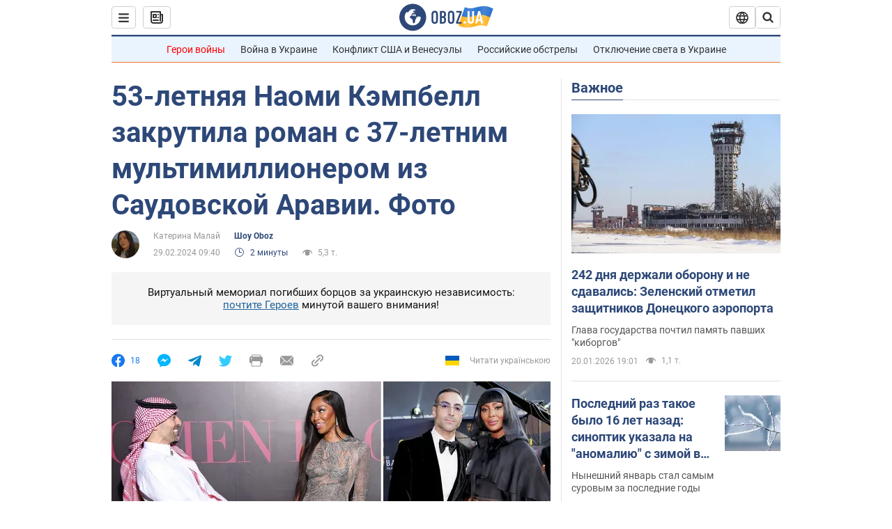

--- FILE ---
content_type: application/x-javascript; charset=utf-8
request_url: https://servicer.idealmedia.io/1418748/1?nocmp=1&sessionId=696fedc2-16548&sessionPage=1&sessionNumberWeek=1&sessionNumber=1&scale_metric_1=64.00&scale_metric_2=256.00&scale_metric_3=100.00&cbuster=1768943042240307269044&pvid=21ebdaa7-7eb4-40d6-b40c-2c61b76c4072&implVersion=11&lct=1763555100&mp4=1&ap=1&consentStrLen=0&wlid=e9b64217-ff29-4c53-ab6f-44fd7cc0b803&uniqId=01e9c&niet=4g&nisd=false&evt=%5B%7B%22event%22%3A1%2C%22methods%22%3A%5B1%2C2%5D%7D%2C%7B%22event%22%3A2%2C%22methods%22%3A%5B1%2C2%5D%7D%5D&pv=5&jsv=es6&dpr=1&hashCommit=cbd500eb&apt=2024-02-29T09%3A40%3A00&tfre=3821&w=0&h=1&tl=150&tlp=1&sz=0x1&szp=1&szl=1&cxurl=https%3A%2F%2Fwww.obozrevatel.com%2Fshou-oboz%2F53-letnyaya-naomi-kempbell-zakrutila-roman-s-37-letnim-multimillionerom-iz-saudovskoj-aravii-foto.htm&ref=&lu=https%3A%2F%2Fwww.obozrevatel.com%2Fshou-oboz%2F53-letnyaya-naomi-kempbell-zakrutila-roman-s-37-letnim-multimillionerom-iz-saudovskoj-aravii-foto.htm
body_size: 826
content:
var _mgq=_mgq||[];
_mgq.push(["IdealmediaLoadGoods1418748_01e9c",[
["champion.com.ua","11962959","1","Мудрик отримав вердикт щодо свого майбутнього у Челсі","Лондонське Челсі може достроково припинити співпрацю із українським вінгером Михайлом Мудриком","0","","","","App6_Dru6hPeJBTH4a6-Pn0CqOV8g5DKf5Y6K5PrY9lKLdfngGlto9qxGjRgYmxhJP9NESf5a0MfIieRFDqB_Kldt0JdlZKDYLbkLtP-Q-UUjYQpKRiSTDbwFhGM-niZ",{"i":"https://s-img.idealmedia.io/n/11962959/45x45/423x0x1074x1074/aHR0cDovL2ltZ2hvc3RzLmNvbS90LzY4NzA0MS9jMTkwYjBjYTAwNjJmMWZkYTU4NmVkYTUwMzcxOWNkMC5qcGVn.webp?v=1768943042-0EavwiAipUMvzTqUkr4gAZW04VOJUNS6Cvcx07Cl8kU","l":"https://clck.idealmedia.io/pnews/11962959/i/1298901/pp/1/1?h=App6_Dru6hPeJBTH4a6-Pn0CqOV8g5DKf5Y6K5PrY9lKLdfngGlto9qxGjRgYmxhJP9NESf5a0MfIieRFDqB_Kldt0JdlZKDYLbkLtP-Q-UUjYQpKRiSTDbwFhGM-niZ&utm_campaign=obozrevatel.com&utm_source=obozrevatel.com&utm_medium=referral&rid=8c228e71-f643-11f0-8b66-d404e6f97680&tt=Direct&att=3&afrd=296&iv=11&ct=1&gdprApplies=0&muid=q0k2v5qKE34d&st=-300&mp4=1&h2=RGCnD2pppFaSHdacZpvmnsy2GX6xlGXVu7txikoXAu8gNjusZyjGo1rMnMT1hEiOJN4sfajfrDOpom5RVgtfmQ**","adc":[],"sdl":0,"dl":"","category":"Спорт","dbbr":0,"bbrt":0,"type":"e","media-type":"static","clicktrackers":[],"cta":"Читати далі","cdt":"","tri":"8c22a2fa-f643-11f0-8b66-d404e6f97680","crid":"11962959"}],],
{"awc":{},"dt":"desktop","ts":"","tt":"Direct","isBot":1,"h2":"RGCnD2pppFaSHdacZpvmnsy2GX6xlGXVu7txikoXAu8gNjusZyjGo1rMnMT1hEiOJN4sfajfrDOpom5RVgtfmQ**","ats":0,"rid":"8c228e71-f643-11f0-8b66-d404e6f97680","pvid":"21ebdaa7-7eb4-40d6-b40c-2c61b76c4072","iv":11,"brid":32,"muidn":"q0k2v5qKE34d","dnt":2,"cv":2,"afrd":296,"consent":true,"adv_src_id":39175}]);
_mgqp();
